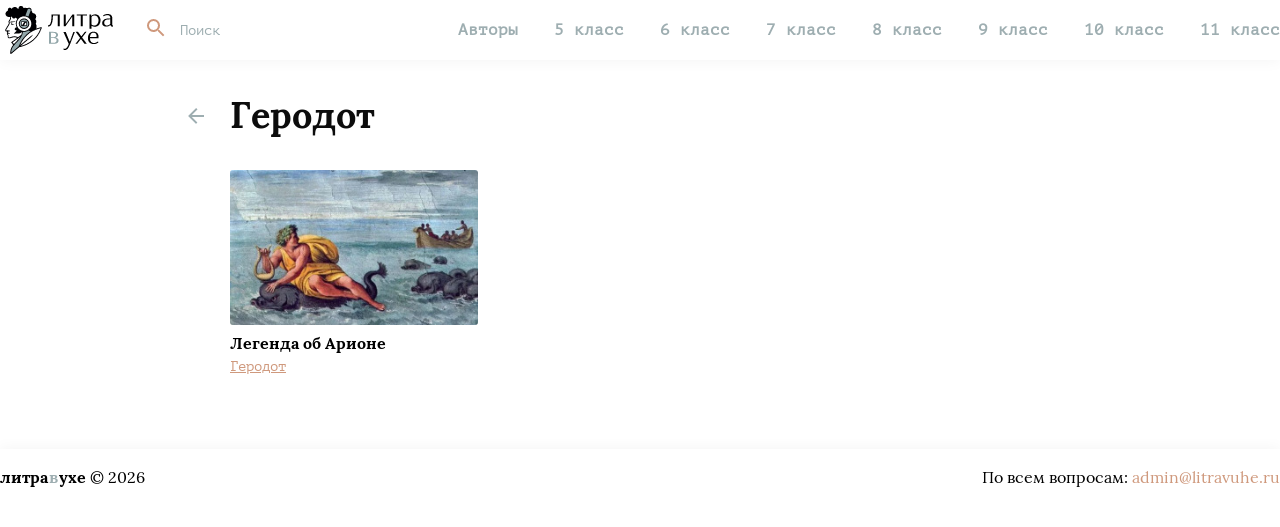

--- FILE ---
content_type: text/html; charset=UTF-8
request_url: https://litravuhe.ru/gerodot/
body_size: 3296
content:
<!doctype html>
<html lang="ru">
<head>
  <meta http-equiv="content-type" content="text/html; charset=utf-8" />
  <title>Геродот - слушать все произведения автора бесплатно</title>
  <link rel="shortcut icon" href="/favicon.ico?1" type="image/x-icon" />
  <meta name="keywords" content="Геродот, слушать школьную литерату, аудиокниги слушать онлайн, слушать, бесплатно." />  <meta name="description" content="Геродот слушать (1 аудиокнига): Легенда об Арионе." />  <link rel="alternate" media="only screen and (max-width: 640px)" href="https://m.litravuhe.ru/gerodot/" />      <meta property="og:site_name" content="Литра в Ухе" />
    <script type="text/javascript">
  window.litravuhe = {"cookieHost":".litravuhe.ru","staticHost":"static.litravuhe.ru","staticPath":"\/dist"};
      (function() {function getXHR() {if (window.XMLHttpRequest) {return new XMLHttpRequest();}var xhr = null;try {xhr = new ActiveXObject("Msxml2.XMLHTTP");} catch (e) {try {xhr = new ActiveXObject("Microsoft.XMLHTTP");} catch (e2) {}}return xhr;}function onError(e) {var xhr = getXHR();if (!xhr) {return;}e = e || window.event;if (!e || !e.message || e.message == "Script error." || !e.lineno) {return;}var src = e.filename + ":" + e.lineno;if (e.colno !== undefined) {src += ":" + e.colno;}xhr.open("POST", "/js_error.php", true);xhr.setRequestHeader("X-Requested-With", "XMLHttpRequest");xhr.setRequestHeader("Content-type", "application/x-www-form-urlencoded");xhr.onreadystatechange = function () {if (xhr.readyState == 4 && window.console && console.log) {}};var data = "url="+encodeURIComponent(window.location.href)+ "&message="+encodeURIComponent(e.message)+ "&src="+encodeURIComponent(src)+ "&ua="+encodeURIComponent(navigator.userAgent);if (e.stack && typeof e.stack == 'string') {data += '&stacktrace='+encodeURIComponent(e.stack);}xhr.send(data);}if (window.addEventListener) {window.addEventListener("error", onError, false);} else if (window.attachEvent) {window.attachEvent("onerror", onError);} else {window.onerror = onError;}})();
    </script>

  <link rel="stylesheet" type="text/css" href="/dist/css/common.css?176" />
<script src="/dist/js/common.js?102" type="text/javascript"></script>
<script src="/dist/js/app.js?124" type="text/javascript"></script>

  <link rel="apple-touch-icon" href="/apple-touch-icon.png" />
  <link rel="apple-touch-icon" sizes="76x76" href="/apple-touch-icon-76.png" />
  <link rel="apple-touch-icon" sizes="120x120" href="/apple-touch-icon-120.png" />
  <link rel="apple-touch-icon" sizes="152x152" href="/apple-touch-icon-152.png" />
  <link rel="apple-touch-icon" sizes="180x180" href="/apple-touch-icon-180.png" />
  <meta name="yandex-verification" content="268470e0a64794e5" />
</head>
<body>

<div id="utils"></div>
<div id="popups"></div>

<div class="header" id="header" data-ref="header">
  <div class="scroll_fix">
    <div class="global_page_width clearfix">
      <div class="header_inner" data-ref="headerInner">
        <a href="/" class="header_logo"></a>
        <div class="header_links" data-ref="headerLinks">
          <a href="/authors/" data-link="authors">Авторы</a>
                      <a href="/5/" data-link="5">5 класс</a>
                      <a href="/6/" data-link="6">6 класс</a>
                      <a href="/7/" data-link="7">7 класс</a>
                      <a href="/8/" data-link="8">8 класс</a>
                      <a href="/9/" data-link="9">9 класс</a>
                      <a href="/10/" data-link="10">10 класс</a>
                      <a href="/11/" data-link="11">11 класс</a>
                  </div>
        <div class="header_search">
          <input type="text" data-ref="searchInput" autocomplete="off" name="q" placeholder="Поиск" />
          <div class="header_search_clear" data-ref="searchClear" style="display: none"></div>
          <div class="header_search_loading" data-ref="searchLoading" style="display: none"></div>
        </div>
      </div>
    </div>
    <div class="loading_bar" id="loading_bar" style="display: none">
      <div></div>
      <div></div>
      <div></div>
    </div>
    <div class="header_search_content" data-ref="searchContentWrap" style="display: none">
      <div class="global_page_width" data-ref="searchContent"></div>
    </div>
  </div>
</div>

<div id="header_placeholder"></div>

<div class="scroll_fix">
<div id="page_content" class="page_content global_page_width">
<div class="smaller_page">
  <h1>
    <a href="/authors/" class="back"></a>
    Геродот
      </h1>
  <div class="books_list">
    <div class="books_list_line clearfix">
    <div class="books_list__book">
    <a class="books_list__book_cover" href="/legenda-ob-arione/" style="background-image: url('https://s2.litravuhe.ru/2/covers/386/2.jpg?1')"></a>
    <div class="books_list__book_name"><a href="/legenda-ob-arione/">Легенда об Арионе</a></div>
        <div class="books_list__book_author">
                  <a href="/gerodot/">Геродот</a>          </div>
      </div>
  </div>
  </div>
</div>
</div> </div>

<div class="footer">
  <div class="scroll_fix">
    <div class="footer_inner clearfix">
      <div class="global_page_width">
        <div class="fl_r">
          По всем вопросам: <a href="mailto:admin@litravuhe.ru">admin@litravuhe.ru</a>
        </div>
        <div class="fl_l">
          <a href="/">литра<font>в</font>ухе</a> &copy; 2026
        </div>
      </div>
    </div>
  </div>
</div>

<div id="layers" data-ref="layers"></div>

<script>

lang.extend({"search_title":"Поиск на сайте по аудиокнигам, циклам, авторам и исполнителям","search_description":"Найти аудиокнигу по названию произведения, по автору, чтецу или циклу книг и слушать бесплатно онлайн","search_keywords":"поиск аудиокниг, автор, исполнитель, чтец, серия, цикл.","search_tab_all":"Все","search_tab_books":"Книги","search_tab_authors":"Авторы","search_no_results":"Нет результатов","search_results":"Результаты поиска","error":"Ошибка","error_nav_403":"Ошибка доступа.","error_nav_404":"Страница не найдена.","error_nav_500":"Ошибка сервера.","loading":"Загрузка"});
domReady({"js":{"js\/common.js":102,"js\/app.js":124},"css":{"css\/common.css":176}}, function() {
  var HeaderController = importLib('HeaderController');
  HeaderController.enter({});
  });
</script>

  <!-- Yandex.Metrika counter -->
<script type="text/javascript" >
   (function(m,e,t,r,i,k,a){m[i]=m[i]||function(){(m[i].a=m[i].a||[]).push(arguments)};
   m[i].l=1*new Date();k=e.createElement(t),a=e.getElementsByTagName(t)[0],k.async=1,k.src=r,a.parentNode.insertBefore(k,a)})
   (window, document, "script", "https://mc.yandex.ru/metrika/tag.js", "ym");

   ym(56898574, "init", {
        clickmap:true,
        trackLinks:true,
        accurateTrackBounce:true,
        webvisor:true
   });
</script>
<noscript><div><img src="https://mc.yandex.ru/watch/56898574" style="position:absolute; left:-9999px;" alt="" /></div></noscript>
<!-- /Yandex.Metrika counter -->

<!--LiveInternet counter--><script type="text/javascript">
document.write('<a href="//www.liveinternet.ru/click" '+
'target="_blank"><img src="//counter.yadro.ru/hit?t26.6;r'+
escape(document.referrer)+((typeof(screen)=='undefined')?'':
';s'+screen.width+'*'+screen.height+'*'+(screen.colorDepth?
screen.colorDepth:screen.pixelDepth))+';u'+escape(document.URL)+
';h'+escape(document.title.substring(0,150))+';'+Math.random()+
'" alt="" title="LiveInternet: показано число посетителей за'+
' сегодня" '+
'border="0" width="1" height="1" style="opacity: 0.01; height: 1px; width: 1px; position: absolute;"><\/a>')
</script><!--/LiveInternet-->

</body>
</html>

<!-- 0.0036s, server 2 -->
